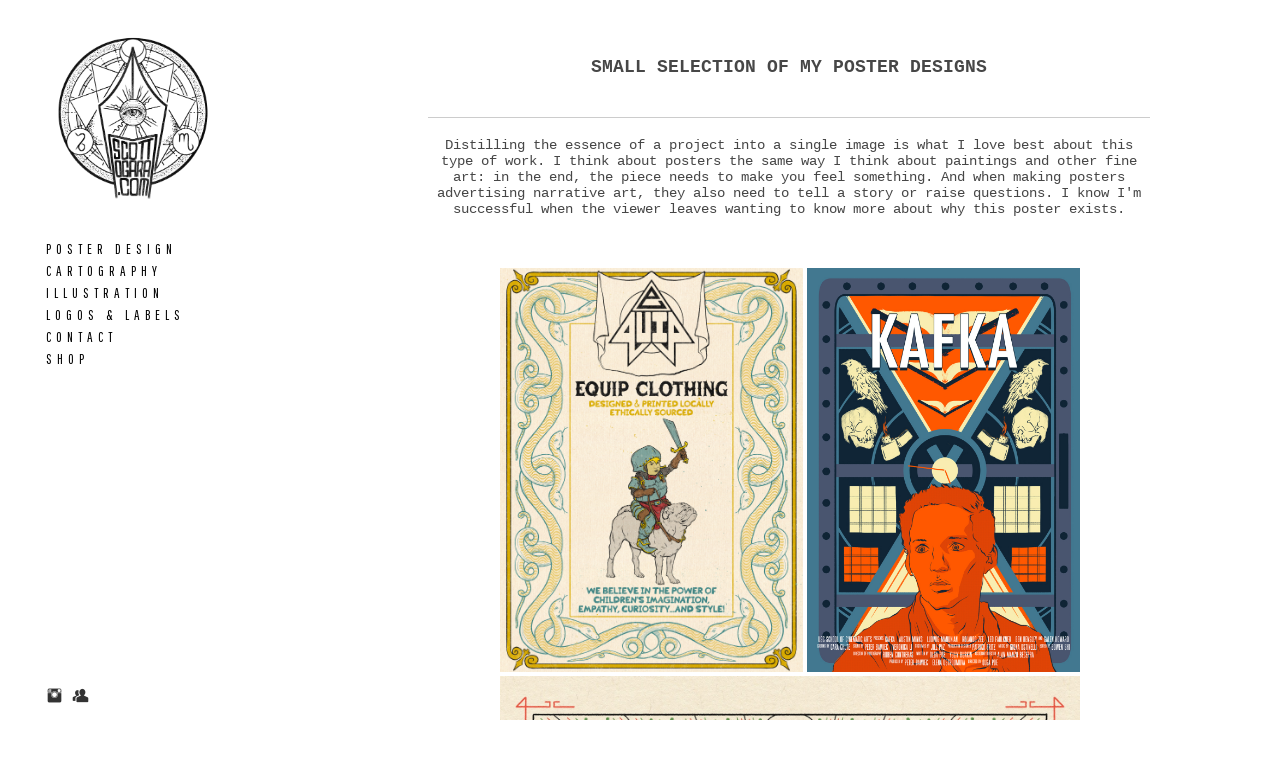

--- FILE ---
content_type: text/html; charset=UTF-8
request_url: https://www.scottogara.com/posterdesign
body_size: 8163
content:
<!doctype html>
<html lang="en" site-body ng-controller="baseController" prefix="og: http://ogp.me/ns#">
<head>
        <title>Poster Design</title>
    <base href="/">
    <meta charset="UTF-8">
    <meta http-equiv="X-UA-Compatible" content="IE=edge,chrome=1">
    <meta name="viewport" content="width=device-width, initial-scale=1">

    <link rel="manifest" href="/manifest.webmanifest">

	
    <meta name="keywords" content="scottogara.com, Poster Design, illustration, posters, poster art, poster design, graphic design, visual art, pop art, popular culture, movie posters, film posters, video game art, album art, album artwork, t-shirt design, apparel design">
    <meta name="generator" content="scottogara.com">
    <meta name="author" content="scottogara.com">

    <meta itemprop="name" content="Poster Design">
    <meta itemprop="url" content="https://www.scottogara.com/posterdesign">

    <link rel="alternate" type="application/rss+xml" title="RSS Poster Design" href="/extra/rss" />
    <!-- Open Graph data -->
    <meta property="og:title" name="title" content="Poster Design">

	
    <meta property="og:site_name" content="Scott OGara - Illustration and Visual Design">
    <meta property="og:url" content="https://www.scottogara.com/posterdesign">
    <meta property="og:type" content="website">

            <!--    This part will not change dynamically: except for Gallery image-->

    <meta property="og:image" content="https://d2f8l4t0zpiyim.cloudfront.net/000_clients/80770/page/img-1183-copy-39b258.png">
    <meta property="og:image:height" content="3600">
    <meta property="og:image:width" content="2700">

    
    <meta property="fb:app_id" content="291101395346738">

    <!-- Twitter Card data -->
    <meta name="twitter:url" content="https://www.scottogara.com/posterdesign">
    <meta name="twitter:title" content="Poster Design">

	
	<meta name="twitter:site" content="Scott OGara - Illustration and Visual Design">
    <meta name="twitter:creator" content="scottogara.com">

    <link rel="dns-prefetch" href="https://cdn.portfolioboxdns.com">

    	
    <link rel="icon" href="https://d2f8l4t0zpiyim.cloudfront.net/000_clients/80770/file/80770PMJrQHzZ.jpg" type="image/jpeg" />
    <link rel="shortcut icon" href="https://d2f8l4t0zpiyim.cloudfront.net/000_clients/80770/file/80770PMJrQHzZ.jpg" type="image/jpeg" />

	<!-- sourcecss -->
<link rel="stylesheet" href="https://cdn.portfolioboxdns.com/pb3/application/_output/pb.out.front.ver.1764936980995.css" />
<!-- /sourcecss -->

    

</head>
<body id="pb3-body" pb-style="siteBody.getStyles()" style="visibility: hidden;" ng-cloak class="{{siteBody.getClasses()}}" data-rightclick="{{site.EnableRightClick}}" data-imgshadow="{{site.ThumbDecorationHasShadow}}" data-imgradius="{{site.ThumbDecorationBorderRadius}}"  data-imgborder="{{site.ThumbDecorationBorderWidth}}">

<img ng-if="site.LogoDoUseFile == 1" ng-src="{{site.LogoFilePath}}" alt="" style="display:none;">

<pb-scrol-to-top></pb-scrol-to-top>

<div class="containerNgView" ng-view autoscroll="true" page-font-helper></div>

<div class="base" ng-cloak>
    <div ng-if="base.popup.show" class="popup">
        <div class="bg" ng-click="base.popup.close()"></div>
        <div class="content basePopup">
            <div ng-include="base.popup.view"></div>
        </div>
    </div>
</div>

<logout-front></logout-front>

<script src="https://cdn.portfolioboxdns.com/pb3/application/_output/3rd.out.front.ver.js"></script>

<!-- sourcejs -->
<script src="https://cdn.portfolioboxdns.com/pb3/application/_output/pb.out.front.ver.1764936980995.js"></script>
<!-- /sourcejs -->


<script>
    var isLoadedFromServer = true;
    var seeLiveMobApp = "";

    if(seeLiveMobApp == true || seeLiveMobApp == 1){
        if(pb.utils.isMobile() == true){
            pbAng.isMobileFront = seeLiveMobApp;
        }
    }
    var serverData = {
        siteJson : {"Guid":"16160V4PAFE1v41s","Id":80770,"Url":"scottogara.com","IsUnpublished":0,"SecondaryUrl":"scottogara.portfoliobox.net","AccountType":1,"LanguageId":0,"IsSiteLocked":0,"MetaValidationTag":null,"CustomCss":"","CustomHeaderBottom":null,"CustomBodyBottom":"","MobileLogoText":"Scott O'Gara","MobileMenuBoxColor":"#fafafa","MobileLogoDoUseFile":1,"MobileLogoFileName":"80770q0PcmldH.png","MobileLogoFileHeight":571,"MobileLogoFileWidth":500,"MobileLogoFileNameS3Id":1,"MobileLogoFilePath":"https:\/\/d2f8l4t0zpiyim.cloudfront.net\/000_clients\/80770\/file\/80770q0PcmldH.png","MobileLogoFontFamily":"'Pathway Gothic One', sans-serif","MobileLogoFontSize":"8px","MobileLogoFontVariant":"regular","MobileLogoFontColor":"#757375","MobileMenuFontFamily":"'Pathway Gothic One', sans-serif","MobileMenuFontSize":"8px","MobileMenuFontVariant":"regular","MobileMenuFontColor":"#000000","MobileMenuIconColor":"#000000","SiteTitle":"Scott OGara - Illustration and Visual Design","SeoKeywords":"illustration, posters, poster art, poster design, graphic design, visual art, pop art, popular culture, movie posters, film posters, video game art, album art, album artwork, t-shirt design, apparel design","SeoDescription":"Scott OGara - Los Angeles based illustrator. I like to make posters and draw stupid things","ShowSocialMediaLinks":1,"SocialButtonStyle":1,"SocialButtonColor":"#333333","SocialShowShareButtons":0,"SocialFacebookShareUrl":"https:\/\/www.facebook.com\/scottogara","SocialFacebookUrl":null,"SocialTwitterUrl":null,"SocialFlickrUrl":null,"SocialLinkedInUrl":null,"SocialGooglePlusUrl":null,"SocialPinterestUrl":null,"SocialInstagramUrl":"https:\/\/www.instagram.com\/scott_ogara","SocialBlogUrl":null,"SocialFollowButton":1,"SocialFacebookPicFileName":"","SocialHideLikeButton":1,"SocialFacebookPicFileNameS3Id":null,"SocialFacebookPicFilePath":null,"BgImagePosition":1,"BgUseImage":null,"BgColor":"#ffffff","BgFileName":null,"BgFileWidth":null,"BgFileHeight":null,"BgFileNameS3Id":0,"BgFilePath":null,"BgBoxColor":"#ffffff","LogoDoUseFile":1,"LogoText":"SCOTT O'GARA","LogoFileName":"80770mCpAj6zl.png","LogoFileHeight":571,"LogoFileWidth":500,"LogoFileNameS3Id":1,"LogoFilePath":"https:\/\/d2f8l4t0zpiyim.cloudfront.net\/000_clients\/80770\/file\/80770mCpAj6zl.png","LogoDisplayHeight":"200px","LogoFontFamily":"'Pathway Gothic One', sans-serif","LogoFontVariant":"regular","LogoFontSize":"20px","LogoFontColor":"#757375","LogoFontSpacing":null,"LogoFontUpperCase":null,"ActiveMenuFontIsUnderline":0,"ActiveMenuFontIsItalic":0,"ActiveMenuFontIsBold":0,"ActiveMenuFontColor":null,"HoverMenuFontIsUnderline":0,"HoverMenuFontIsItalic":0,"HoverMenuFontIsBold":0,"HoverMenuBackgroundColor":null,"ActiveMenuBackgroundColor":null,"MenuFontFamily":"'Pathway Gothic One', sans-serif","MenuFontVariant":"regular","MenuFontSize":"14px","MenuFontColor":"#000000","MenuFontColorHover":"#8a8a8a","MenuBoxColor":"#ffffff","MenuBoxBorder":null,"MenuFontSpacing":"20px","MenuFontUpperCase":1,"H1FontFamily":"'Pathway Gothic One', sans-serif","H1FontVariant":"regular","H1FontColor":"#474747","H1FontSize":"25px","H1Spacing":null,"H1UpperCase":null,"H2FontFamily":"'Courier New', Courier, monospace","H2FontVariant":null,"H2FontColor":"#474747","H2FontSize":"18px","H2Spacing":null,"H2UpperCase":null,"H3FontFamily":"'Courier New', Courier, monospace","H3FontVariant":null,"H3FontColor":"#474747","H3FontSize":"13px","H3Spacing":null,"H3UpperCase":null,"PFontFamily":"'Homenaje', sans-serif","PFontVariant":"regular","PFontColor":"#333333","PFontSize":"18px","PLineHeight":"18px","PLinkColor":"#8c8c8c","PLinkColorHover":"#333333","PSpacing":null,"PUpperCase":null,"ListFontFamily":"Georgia, serif","ListFontVariant":null,"ListFontColor":"#808080","ListFontSize":"11px","ListSpacing":null,"ListUpperCase":null,"ButtonColor":"#69b0bf","ButtonHoverColor":"#326772","ButtonTextColor":"#ffffff","SiteWidth":null,"ImageQuality":null,"DznLayoutGuid":15,"DsnLayoutViewFile":"left04","DsnLayoutTitle":"left04","DsnLayoutType":"left","DsnMobileLayoutGuid":4,"DsnMobileLayoutViewFile":"mobilemenu04","DsnMobileLayoutTitle":"mobilemenu04","FaviconFileNameS3Id":1,"FaviconFileName":"80770PMJrQHzZ.jpg","FaviconFilePath":"https:\/\/d2f8l4t0zpiyim.cloudfront.net\/000_clients\/80770\/file\/80770PMJrQHzZ.jpg","ThumbDecorationBorderRadius":null,"ThumbDecorationBorderWidth":null,"ThumbDecorationBorderColor":null,"ThumbDecorationHasShadow":0,"MobileLogoDisplayHeight":"80px","IsFooterActive":0,"FooterContent":null,"MenuIsInfoBoxActive":0,"MenuInfoBoxText":"","MenuImageFileName":null,"MenuImageFileNameS3Id":null,"MenuImageFilePath":null,"FontCss":"<link id='sitefonts' href='https:\/\/fonts.googleapis.com\/css?subset=latin,latin-ext,greek,cyrillic&family=Homenaje:regular|Pathway+Gothic+One:regular' rel='stylesheet' type='text\/css'>","ShopSettings":{"Guid":"80770DIeZC6hc","SiteId":80770,"ShopName":null,"Email":null,"ResponseSubject":null,"ResponseEmail":null,"ReceiptNote":null,"PaymentMethod":null,"InvoiceDueDays":30,"HasStripeUserData":null,"Address":null,"Zip":null,"City":null,"CountryCode":null,"OrgNr":null,"PayPalEmail":null,"Currency":"USD","ShippingInfo":null,"ReturnPolicy":null,"TermsConditions":null,"ShippingRegions":[{"Guid":"807701ssku03M","SiteId":80770,"CountryCode":"US","ShippingCost":0,"created_at":"2016-07-16 00:51:20","updated_at":"2016-07-16 00:51:20"}],"TaxRegions":[]},"UserTranslatedText":{"Guid":"80770badyW7dm","SiteId":80770,"Message":"Message","YourName":"Your Name","EnterTheLetters":"Enter The Letters","Send":"Send","ThankYou":"Thank You","Refresh":"Refresh","Follow":"Follow","Comment":"Comment","Share":"Share","CommentOnPage":"Comment On Page","ShareTheSite":"Share The Site","ShareThePage":"Share The Page","AddToCart":"Add To Cart","ItemWasAddedToTheCart":"The item was added to the cart","Item":"Item","YourCart":"Your cart","YourInfo":"Your info","Quantity":"Quantity","Product":"Product","ItemInCart":"Item In Cart","BillingAddress":"Billing Address","ShippingAddress":"Shipping Address","OrderSummary":"Order Summary","ProceedToPay":"Proceed To Payment","Payment":"Payment","CardPayTitle":"Credit card information","PaypalPayTitle":"This shop uses paypal to process your payment","InvoicePayTitle":"This shop uses invoice to collect your payment","ProceedToPaypal":"Proceed to paypal to pay","ConfirmInvoice":"Confirm and receive invoice","NameOnCard":"Name on card","APrice":"A Price","Options":"Options","SelectYourCountry":"Select your country","Remove":"Remove","NetPrice":"Net price","Vat":"Vat","ShippingCost":"Shipping cost","TotalPrice":"Total price","Name":"Name","Address":"Address","Zip":"Zip","City":"City","State":"State\/Province","Country":"Country","Email":"Email","Phone":"Phone","ShippingInfo":"Shipping info","Checkout":"Checkout","Organization":"Organization","DescriptionOrder":"Description","InvoiceDate":"Invoice Date","ReceiptDate":"Receipt Date","AmountDue":"Amount Due","AmountPaid":"Amount Paid","ConfirmAndCheckout":"Confirm and checkout","Back":"Back","Pay":"Pay","ClickToPay":"Click to pay","AnErrorHasOccurred":"An error has occurred","PleaseContactUs":"Please contact us","Receipt":"Receipt","Print":"Print","Date":"Date","OrderNr":"Order nr","PayedWith":"Payed with","Seller":"Seller","HereIsYourReceipt":"Here is your receipt","AcceptTheTerms":"I accept the terms & refund policy","Unsubscribe":"Unsubscribe","ViewThisOnline":"View This Online","Price":"Price","SubTotal":"Subtotal","Tax":"Tax","OrderCompleteMessage":"Please download your receipt.","DownloadReceipt":"Download Receipt","ReturnTo":"Return to site","ItemPurchasedFrom":"items was purchased from","SameAs":"Same As","SoldOut":"SOLD OUT","ThisPageIsLocked":"This page is locked","Invoice":"Invoice","BillTo":"Bill to:","Ref":"Reference no.","DueDate":"Due date","Notes":"Notes:","CookieMessage":"We are using cookies to give you the best experience on our site. By continuing to use this website you are agreeing to the use of cookies.","CompleteOrder":"Thank you for your order!","Prev":"Previous","Next":"Next","Tags":"Tags","Description":"Description","Educations":"Education","Experiences":"Experience","Awards":"Awards","Exhibitions":"Exhibitions","Skills":"Skills","Interests":"Interests","Languages":"Languages","Contacts":"Contacts","Present":"Present","created_at":"2013-07-07 01:37:00","updated_at":"2016-06-09 09:58:32"},"GoogleAnalyticsSnippet":"","GoogleAnalyticsObjects":null,"EnableRightClick":1,"EnableCookie":0,"EnableRSS":null,"SiteBGThumb":null,"ClubType":null,"ClubMemberAtSiteId":null,"ProfileImageFileName":null,"ProfileImageS3Id":null,"CoverImageFileName":null,"CoverImageS3Id":null,"ProfileImageFilePath":null,"CoverImageFilePath":null,"StandardBgImage":null,"NrOfProLikes":2,"NrOfFreeLikes":0,"NrOfLikes":2,"ClientCountryCode":"US","HasRequestedSSLCert":3,"CertNextUpdateDate":1731140454,"IsFlickrWizardComplete":null,"FlickrNsId":null,"SignUpAccountType":null,"created_at":1373153820000},
        pageJson : {"Guid":"80770nltFMX2L","PageTitle":"Poster Design","Uri":"posterdesign","IsStartPage":0,"IsFavorite":0,"IsUnPublished":0,"IsPasswordProtected":0,"SeoDescription":"","BlockContent":"<div id=\"VERIFY_80770nltFMX2L_HASH\" class=\"DO_NOT_REMOVE_OR_COPY_AND_KEEP_IT_TOP ng-scope\" style=\"display:none;width:0;height:0;position:fixed;top:-10px;z-index:-10\"><\/div>\n<div class=\"row ng-scope\" id=\"FDVNFHHDC\">\n<div class=\"column\" id=\"POHYSWYRX\">\n<div class=\"block\" id=\"ISTNKGYIO\">\n<div class=\"text\" contenteditable=\"false\" style=\"position: relative;\"><h2 style=\"text-align:center\"><strong>SMALL SELECTION OF MY POSTER DESIGNS<\/strong><br>\n&nbsp;<\/h2>\n\n<hr>\n<h3 style=\"text-align:center\"><span style=\"font-size:14px\">Distilling the essence of a project into a single image is what I love best about this type of work. I think about posters the same way I think about paintings and other fine art: in the end, the piece needs to make you feel something. And when making posters advertising narrative art, they also need to tell a story or raise questions. I know I'm successful when the viewer leaves wanting to know more about why this poster exists.<\/span><\/h3>\n<\/div>\n<span class=\"movehandle\"><\/span><span class=\"confhandle\"><\/span>\n<\/div>\n<\/div>\n<\/div>\n\n\n\n","DescriptionPosition":1,"ListImageMargin":"2px","ListImageSize":0,"BgImage":null,"BgImageHeight":0,"BgImageWidth":0,"BgImagePosition":0,"BgImageS3LocationId":0,"PageBGThumb":null,"AddedToClubId":null,"DznTemplateGuid":24,"DsnTemplateType":"galleries","DsnTemplateSubGroup":"verticals","DsnTemplatePartDirective":"part-gallery-vertical","DsnTemplateViewFile":"verticaltwoone","DsnTemplateProperties":[{"type":"main-text-prop","position":"contentPanel"},{"type":"main-text-position-prop","position":"displaySettings","settings":{"enablePreStyle":0}},{"type":"gallery-prop","position":"contentPanel"},{"type":"image-size-prop","position":"displaySettings"},{"type":"image-margin-prop","position":"displaySettings"},{"type":"show-list-text-prop","position":"displaySettings"}],"DsnTemplateHasPicview":1,"DsnTemplateIsCustom":null,"DsnTemplateCustomTitle":null,"DsnTemplateCustomHtml":"","DsnTemplateCustomCss":"","DsnTemplateCustomJs":"","DznPicviewGuid":10,"DsnPicviewSettings":{"ShowTextPosition":1,"ShowEffect":1,"ShowTiming":1,"ShowPauseTiming":1},"DsnPicviewViewFile":"lightbox","DsnPicViewIsLinkable":0,"Picview":{"Fx":"fade","Timing":10000,"PauseTiming":1,"TextPosition":0,"BgSize":null},"DoShowGalleryItemListText":1,"FirstGalleryItemGuid":"LXOfhoa8DqEfpksz","GalleryItems":[{"Guid":"LXOfhoa8DqEfpksz","SiteId":80770,"PageGuid":"80770nltFMX2L","FileName":"img-1183-copy-39b258.png","S3LocationId":1,"VideoThumbUrl":null,"VideoUrl":null,"VideoItemGuid":null,"Height":3600,"Width":2700,"Idx":0,"ListText":"","TextContent":""},{"Guid":"80770ftXS4q7b","SiteId":80770,"PageGuid":"80770nltFMX2L","FileName":"80770ftXS4q7b.jpg","S3LocationId":1,"VideoThumbUrl":null,"VideoUrl":null,"VideoItemGuid":null,"Height":1481,"Width":1000,"Idx":1,"ListText":"","TextContent":""},{"Guid":"JfutMMWGJ0ol5Fog","SiteId":80770,"PageGuid":"80770nltFMX2L","FileName":"untitled-artwork-46-8f2cdd.jpg","S3LocationId":1,"VideoThumbUrl":null,"VideoUrl":null,"VideoItemGuid":null,"Height":4800,"Width":3600,"Idx":2,"ListText":"","TextContent":""},{"Guid":"80770PoTeIRnH","SiteId":80770,"PageGuid":"80770nltFMX2L","FileName":"80770PoTeIRnH.jpg","S3LocationId":1,"VideoThumbUrl":null,"VideoUrl":null,"VideoItemGuid":null,"Height":1481,"Width":1000,"Idx":3,"ListText":"","TextContent":""},{"Guid":"80770aOryxjUy","SiteId":80770,"PageGuid":"80770nltFMX2L","FileName":"80770aOryxjUy.jpg","S3LocationId":1,"VideoThumbUrl":null,"VideoUrl":null,"VideoItemGuid":null,"Height":1481,"Width":1000,"Idx":4,"ListText":"","TextContent":""},{"Guid":"80770tKbEjs5u","SiteId":80770,"PageGuid":"80770nltFMX2L","FileName":"80770tKbEjs5u.jpg","S3LocationId":1,"VideoThumbUrl":null,"VideoUrl":null,"VideoItemGuid":null,"Height":1481,"Width":1000,"Idx":5,"ListText":"","TextContent":""},{"Guid":"807708Zhc31tt","SiteId":80770,"PageGuid":"80770nltFMX2L","FileName":"807708Zhc31tt.jpg","S3LocationId":1,"VideoThumbUrl":null,"VideoUrl":null,"VideoItemGuid":null,"Height":1481,"Width":1000,"Idx":6,"ListText":"","TextContent":""},{"Guid":"80770H3ADPK8g","SiteId":80770,"PageGuid":"80770nltFMX2L","FileName":"80770H3ADPK8g.jpg","S3LocationId":1,"VideoThumbUrl":null,"VideoUrl":null,"VideoItemGuid":null,"Height":1481,"Width":1000,"Idx":7,"ListText":"","TextContent":""},{"Guid":"80770U1sw01Ks","SiteId":80770,"PageGuid":"80770nltFMX2L","FileName":"80770U1sw01Ks.jpg","S3LocationId":1,"VideoThumbUrl":null,"VideoUrl":null,"VideoItemGuid":null,"Height":1481,"Width":1000,"Idx":8,"ListText":"","TextContent":""},{"Guid":"80770yf8ofjvW","SiteId":80770,"PageGuid":"80770nltFMX2L","FileName":"80770yf8ofjvW.jpg","S3LocationId":1,"VideoThumbUrl":null,"VideoUrl":null,"VideoItemGuid":null,"Height":1481,"Width":1000,"Idx":9,"ListText":"","TextContent":""},{"Guid":"80770G6snIuiW","SiteId":80770,"PageGuid":"80770nltFMX2L","FileName":"80770G6snIuiW.jpg","S3LocationId":1,"VideoThumbUrl":null,"VideoUrl":null,"VideoItemGuid":null,"Height":1481,"Width":1000,"Idx":10,"ListText":"","TextContent":""},{"Guid":"80770HK9osMsb","SiteId":80770,"PageGuid":"80770nltFMX2L","FileName":"80770HK9osMsb.jpg","S3LocationId":1,"VideoThumbUrl":null,"VideoUrl":null,"VideoItemGuid":null,"Height":1481,"Width":1000,"Idx":11,"ListText":"","TextContent":""},{"Guid":"80770UV3PEVNY","SiteId":80770,"PageGuid":"80770nltFMX2L","FileName":"80770UV3PEVNY.jpg","S3LocationId":1,"VideoThumbUrl":null,"VideoUrl":null,"VideoItemGuid":null,"Height":1481,"Width":1000,"Idx":12,"ListText":"","TextContent":""},{"Guid":"80770DD5tuGMn","SiteId":80770,"PageGuid":"80770nltFMX2L","FileName":"80770DD5tuGMn.jpg","S3LocationId":1,"VideoThumbUrl":null,"VideoUrl":null,"VideoItemGuid":null,"Height":1481,"Width":1000,"Idx":13,"ListText":"","TextContent":""},{"Guid":"80770hbX2hHqa","SiteId":80770,"PageGuid":"80770nltFMX2L","FileName":"80770hbX2hHqa.jpg","S3LocationId":1,"VideoThumbUrl":null,"VideoUrl":null,"VideoItemGuid":null,"Height":1481,"Width":1000,"Idx":14,"ListText":"","TextContent":""},{"Guid":"80770tEpstMap","SiteId":80770,"PageGuid":"80770nltFMX2L","FileName":"80770tEpstMap.jpg","S3LocationId":1,"VideoThumbUrl":null,"VideoUrl":null,"VideoItemGuid":null,"Height":1481,"Width":1000,"Idx":15,"ListText":"","TextContent":""},{"Guid":"80770BGBKnLK4","SiteId":80770,"PageGuid":"80770nltFMX2L","FileName":"80770BGBKnLK4.jpg","S3LocationId":1,"VideoThumbUrl":null,"VideoUrl":null,"VideoItemGuid":null,"Height":1481,"Width":1000,"Idx":16,"ListText":"","TextContent":""},{"Guid":"80770tzJ8vXv2","SiteId":80770,"PageGuid":"80770nltFMX2L","FileName":"80770tzJ8vXv2.jpg","S3LocationId":1,"VideoThumbUrl":null,"VideoUrl":null,"VideoItemGuid":null,"Height":1481,"Width":1000,"Idx":17,"ListText":"","TextContent":""},{"Guid":"80770LiVhimuJ","SiteId":80770,"PageGuid":"80770nltFMX2L","FileName":"80770LiVhimuJ.jpg","S3LocationId":1,"VideoThumbUrl":null,"VideoUrl":null,"VideoItemGuid":null,"Height":1481,"Width":1000,"Idx":18,"ListText":"","TextContent":""},{"Guid":"80770RdjmJlKD","SiteId":80770,"PageGuid":"80770nltFMX2L","FileName":"80770RdjmJlKD.jpg","S3LocationId":1,"VideoThumbUrl":null,"VideoUrl":null,"VideoItemGuid":null,"Height":1500,"Width":1000,"Idx":19,"ListText":"","TextContent":""}],"Slideshow":{"Fx":null,"Timing":10000,"PauseTiming":0,"TextPosition":0,"BgSize":null},"AddedToExpo":0,"FontCss":"","CreatedAt":"2017-04-04 00:28:25"},
        menuJson : [{"Guid":"80770aAR8C9jh","SiteId":80770,"PageGuid":"80770nltFMX2L","Title":"Poster Design","Url":"\/posterdesign","Target":"_self","ListOrder":0,"ParentGuid":null,"created_at":"2017-04-04 00:28:46","updated_at":"2017-04-04 00:38:16","Children":[]},{"Guid":"80770WRWLZuBa","SiteId":80770,"PageGuid":"80770JvRBUl68","Title":"Cartography","Url":"\/cartography","Target":"_self","ListOrder":1,"ParentGuid":null,"created_at":"2020-05-01 07:19:25","updated_at":"2020-05-01 19:45:32","Children":[]},{"Guid":"80770TdoX01CH","SiteId":80770,"PageGuid":"80770FfNysxIG","Title":"Illustration","Url":"\/illustration","Target":"_self","ListOrder":2,"ParentGuid":null,"created_at":"2016-06-14 08:31:55","updated_at":"2020-05-01 19:45:32","Children":[]},{"Guid":"807704VEgEr6z","SiteId":80770,"PageGuid":"807706zLuxVou","Title":"Logos & Labels","Url":"\/logos","Target":"_self","ListOrder":3,"ParentGuid":null,"created_at":"2016-09-18 07:51:21","updated_at":"2020-05-01 19:45:32","Children":[]},{"Guid":"8077013187Coub","SiteId":80770,"PageGuid":"8077013187CTcd","Title":"Contact","Url":"contact","Target":"_self","ListOrder":5,"ParentGuid":null,"created_at":"2013-07-07 03:50:12","updated_at":"2020-05-01 19:45:32","Children":[]},{"Guid":"80770E871YY5Y","SiteId":80770,"PageGuid":"80770l2mIX3cP","Title":"Shop","Url":"\/shop","Target":"_self","ListOrder":6,"ParentGuid":null,"created_at":"2017-06-10 07:04:01","updated_at":"2020-05-01 19:45:32","Children":[]}],
        timestamp: 1767563531,
        resourceVer: 379,
        frontDictionaryJson: {"common":{"text404":"The page you are looking for does not exist!","noStartPage":"You don't have a start page","noStartPageText1":"Use any page as your start page or create a new page.","noStartPageText2":"How do I use an an existing page as my start page?","noStartPageText3":"- Click on PAGES (In the admin panel to the right)","noStartPageText4":"- Click on the page you want to have as your start page.","noStartPageText5":"- Toggle the Start page switch.","noStartPage2":"This website doesn't have any start page","loginAt":"Login at","toManage":"to manage the website.","toAddContent":"to add content.","noContent1":"Create your first page","noContent11":"Create your first page","noContent111":"Click on New Page","noContent2":"Click on <span>new page<\/span> to add your content to galleries, blogs, e-commerce and much more","noContent":"This website doesn't have any content","onlinePortfolioWebsite":"Online portfolio website","addToCartMessage":"The item has been added to your cart","iaccepthe":"I accept the","termsandconditions":"terms & conditions","andthe":"and the","returnpolicy":"return policy","admin":"Admin","back":"Back","edit":"Edit","appreciate":"Appreciate","portfolioboxLikes":"Portfoliobox Likes","like":"Like","youCanOnlyLikeOnce":"You can only like once","search":"Search","blog":"Blog","allow":"Allow","allowNecessary":"Allow Necessary","leaveWebsite":"Leave Website"},"monthName":{"january":"January","february":"February","march":"March","april":"April","may":"May","june":"June","july":"July","august":"August","september":"September","october":"October","november":"November","december":"December"}}    };

    var allowinfscroll = "false";
    allowinfscroll = (allowinfscroll == undefined) ? true : (allowinfscroll == 'true') ? true : false;

    var isAdmin = false;
    var addScroll = false;
    var expTimer = false;

    $('body').css({
        visibility: 'visible'
    });

    pb.initializer.start(serverData,isAdmin,function(){
        pbAng.App.start();
    });

    //add for custom JS
    var tempObj = {};
</script>

<script>
    window.pb_analytic = {
        ver: 3,
        s_id: (pb && pb.data && pb.data.site) ? pb.data.site.Id : 0,
        h_s_id: "b41594be3817a654e99a1aa8d99feba2",
    }
</script>
<script defer src="https://cdn.portfolioboxdns.com/0000_static/app/analytics.min.js"></script>


<!--<script type="text/javascript" src="https://maps.google.com/maps/api/js?sensor=true"></script>-->


                    <script type="application/ld+json">
                    {
                        "@context": "https://schema.org/",
                        "@type": "WebSite",
                        "url": "https://www.scottogara.com/posterdesign",
                        "name": "Scott OGara - Illustration and Visual Design",
                        "author": {
                            "@type": "Person",
                            "name": "Scott OGara"
                        },
                        "description": "Scott OGara - Los Angeles based illustrator. I like to make posters and draw stupid things",
                        "publisher": "Scott OGara - Illustration and Visual Design"
                    }
                    </script>
                
                        <script type="application/ld+json">
                        {
                            "@context": "https://schema.org/",
                            "@type": "CreativeWork",
                            "url": "https://www.scottogara.com/posterdesign",
                        "image":[
                                {
                                    "@type": "ImageObject",
                                    "image": "https://d2f8l4t0zpiyim.cloudfront.net/000_clients/80770/page/img-1183-copy-39b258.png",
                                    "contentUrl": "https://d2f8l4t0zpiyim.cloudfront.net/000_clients/80770/page/img-1183-copy-39b258.png",
                                    "description": "No Description",
                                    "name": "Poster Design",
                                    "height": "3600",
                                    "width": "2700"
                                }
                                ,
                                {
                                    "@type": "ImageObject",
                                    "image": "https://d2f8l4t0zpiyim.cloudfront.net/000_clients/80770/page/80770ftXS4q7b.jpg",
                                    "contentUrl": "https://d2f8l4t0zpiyim.cloudfront.net/000_clients/80770/page/80770ftXS4q7b.jpg",
                                    "description": "No Description",
                                    "name": "Poster Design",
                                    "height": "1481",
                                    "width": "1000"
                                }
                                ,
                                {
                                    "@type": "ImageObject",
                                    "image": "https://d2f8l4t0zpiyim.cloudfront.net/000_clients/80770/page/untitled-artwork-46-8f2cdd.jpg",
                                    "contentUrl": "https://d2f8l4t0zpiyim.cloudfront.net/000_clients/80770/page/untitled-artwork-46-8f2cdd.jpg",
                                    "description": "No Description",
                                    "name": "Poster Design",
                                    "height": "4800",
                                    "width": "3600"
                                }
                                ,
                                {
                                    "@type": "ImageObject",
                                    "image": "https://d2f8l4t0zpiyim.cloudfront.net/000_clients/80770/page/80770PoTeIRnH.jpg",
                                    "contentUrl": "https://d2f8l4t0zpiyim.cloudfront.net/000_clients/80770/page/80770PoTeIRnH.jpg",
                                    "description": "No Description",
                                    "name": "Poster Design",
                                    "height": "1481",
                                    "width": "1000"
                                }
                                ,
                                {
                                    "@type": "ImageObject",
                                    "image": "https://d2f8l4t0zpiyim.cloudfront.net/000_clients/80770/page/80770aOryxjUy.jpg",
                                    "contentUrl": "https://d2f8l4t0zpiyim.cloudfront.net/000_clients/80770/page/80770aOryxjUy.jpg",
                                    "description": "No Description",
                                    "name": "Poster Design",
                                    "height": "1481",
                                    "width": "1000"
                                }
                                ,
                                {
                                    "@type": "ImageObject",
                                    "image": "https://d2f8l4t0zpiyim.cloudfront.net/000_clients/80770/page/80770tKbEjs5u.jpg",
                                    "contentUrl": "https://d2f8l4t0zpiyim.cloudfront.net/000_clients/80770/page/80770tKbEjs5u.jpg",
                                    "description": "No Description",
                                    "name": "Poster Design",
                                    "height": "1481",
                                    "width": "1000"
                                }
                                ,
                                {
                                    "@type": "ImageObject",
                                    "image": "https://d2f8l4t0zpiyim.cloudfront.net/000_clients/80770/page/807708Zhc31tt.jpg",
                                    "contentUrl": "https://d2f8l4t0zpiyim.cloudfront.net/000_clients/80770/page/807708Zhc31tt.jpg",
                                    "description": "No Description",
                                    "name": "Poster Design",
                                    "height": "1481",
                                    "width": "1000"
                                }
                                ,
                                {
                                    "@type": "ImageObject",
                                    "image": "https://d2f8l4t0zpiyim.cloudfront.net/000_clients/80770/page/80770H3ADPK8g.jpg",
                                    "contentUrl": "https://d2f8l4t0zpiyim.cloudfront.net/000_clients/80770/page/80770H3ADPK8g.jpg",
                                    "description": "No Description",
                                    "name": "Poster Design",
                                    "height": "1481",
                                    "width": "1000"
                                }
                                ,
                                {
                                    "@type": "ImageObject",
                                    "image": "https://d2f8l4t0zpiyim.cloudfront.net/000_clients/80770/page/80770U1sw01Ks.jpg",
                                    "contentUrl": "https://d2f8l4t0zpiyim.cloudfront.net/000_clients/80770/page/80770U1sw01Ks.jpg",
                                    "description": "No Description",
                                    "name": "Poster Design",
                                    "height": "1481",
                                    "width": "1000"
                                }
                                ,
                                {
                                    "@type": "ImageObject",
                                    "image": "https://d2f8l4t0zpiyim.cloudfront.net/000_clients/80770/page/80770yf8ofjvW.jpg",
                                    "contentUrl": "https://d2f8l4t0zpiyim.cloudfront.net/000_clients/80770/page/80770yf8ofjvW.jpg",
                                    "description": "No Description",
                                    "name": "Poster Design",
                                    "height": "1481",
                                    "width": "1000"
                                }
                                ,
                                {
                                    "@type": "ImageObject",
                                    "image": "https://d2f8l4t0zpiyim.cloudfront.net/000_clients/80770/page/80770G6snIuiW.jpg",
                                    "contentUrl": "https://d2f8l4t0zpiyim.cloudfront.net/000_clients/80770/page/80770G6snIuiW.jpg",
                                    "description": "No Description",
                                    "name": "Poster Design",
                                    "height": "1481",
                                    "width": "1000"
                                }
                                ,
                                {
                                    "@type": "ImageObject",
                                    "image": "https://d2f8l4t0zpiyim.cloudfront.net/000_clients/80770/page/80770HK9osMsb.jpg",
                                    "contentUrl": "https://d2f8l4t0zpiyim.cloudfront.net/000_clients/80770/page/80770HK9osMsb.jpg",
                                    "description": "No Description",
                                    "name": "Poster Design",
                                    "height": "1481",
                                    "width": "1000"
                                }
                                ,
                                {
                                    "@type": "ImageObject",
                                    "image": "https://d2f8l4t0zpiyim.cloudfront.net/000_clients/80770/page/80770UV3PEVNY.jpg",
                                    "contentUrl": "https://d2f8l4t0zpiyim.cloudfront.net/000_clients/80770/page/80770UV3PEVNY.jpg",
                                    "description": "No Description",
                                    "name": "Poster Design",
                                    "height": "1481",
                                    "width": "1000"
                                }
                                ,
                                {
                                    "@type": "ImageObject",
                                    "image": "https://d2f8l4t0zpiyim.cloudfront.net/000_clients/80770/page/80770DD5tuGMn.jpg",
                                    "contentUrl": "https://d2f8l4t0zpiyim.cloudfront.net/000_clients/80770/page/80770DD5tuGMn.jpg",
                                    "description": "No Description",
                                    "name": "Poster Design",
                                    "height": "1481",
                                    "width": "1000"
                                }
                                ,
                                {
                                    "@type": "ImageObject",
                                    "image": "https://d2f8l4t0zpiyim.cloudfront.net/000_clients/80770/page/80770hbX2hHqa.jpg",
                                    "contentUrl": "https://d2f8l4t0zpiyim.cloudfront.net/000_clients/80770/page/80770hbX2hHqa.jpg",
                                    "description": "No Description",
                                    "name": "Poster Design",
                                    "height": "1481",
                                    "width": "1000"
                                }
                                ,
                                {
                                    "@type": "ImageObject",
                                    "image": "https://d2f8l4t0zpiyim.cloudfront.net/000_clients/80770/page/80770tEpstMap.jpg",
                                    "contentUrl": "https://d2f8l4t0zpiyim.cloudfront.net/000_clients/80770/page/80770tEpstMap.jpg",
                                    "description": "No Description",
                                    "name": "Poster Design",
                                    "height": "1481",
                                    "width": "1000"
                                }
                                ,
                                {
                                    "@type": "ImageObject",
                                    "image": "https://d2f8l4t0zpiyim.cloudfront.net/000_clients/80770/page/80770BGBKnLK4.jpg",
                                    "contentUrl": "https://d2f8l4t0zpiyim.cloudfront.net/000_clients/80770/page/80770BGBKnLK4.jpg",
                                    "description": "No Description",
                                    "name": "Poster Design",
                                    "height": "1481",
                                    "width": "1000"
                                }
                                ,
                                {
                                    "@type": "ImageObject",
                                    "image": "https://d2f8l4t0zpiyim.cloudfront.net/000_clients/80770/page/80770tzJ8vXv2.jpg",
                                    "contentUrl": "https://d2f8l4t0zpiyim.cloudfront.net/000_clients/80770/page/80770tzJ8vXv2.jpg",
                                    "description": "No Description",
                                    "name": "Poster Design",
                                    "height": "1481",
                                    "width": "1000"
                                }
                                ,
                                {
                                    "@type": "ImageObject",
                                    "image": "https://d2f8l4t0zpiyim.cloudfront.net/000_clients/80770/page/80770LiVhimuJ.jpg",
                                    "contentUrl": "https://d2f8l4t0zpiyim.cloudfront.net/000_clients/80770/page/80770LiVhimuJ.jpg",
                                    "description": "No Description",
                                    "name": "Poster Design",
                                    "height": "1481",
                                    "width": "1000"
                                }
                                ,
                                {
                                    "@type": "ImageObject",
                                    "image": "https://d2f8l4t0zpiyim.cloudfront.net/000_clients/80770/page/80770RdjmJlKD.jpg",
                                    "contentUrl": "https://d2f8l4t0zpiyim.cloudfront.net/000_clients/80770/page/80770RdjmJlKD.jpg",
                                    "description": "No Description",
                                    "name": "Poster Design",
                                    "height": "1500",
                                    "width": "1000"
                                }
                                ]
                    }
                    </script>
                    
<script src="https://www.google.com/recaptcha/api.js?render=explicit" defer></script>

</body>
<return-to-mobile-app></return-to-mobile-app>
<public-cookie></public-cookie>
</html>